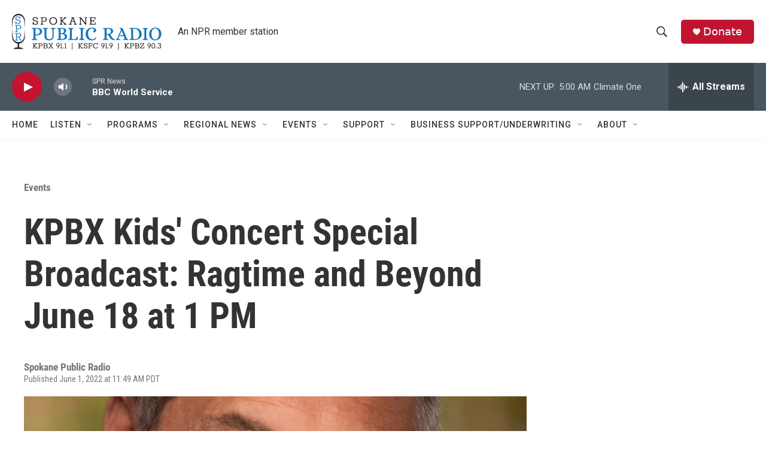

--- FILE ---
content_type: text/html; charset=utf-8
request_url: https://www.google.com/recaptcha/api2/aframe
body_size: 265
content:
<!DOCTYPE HTML><html><head><meta http-equiv="content-type" content="text/html; charset=UTF-8"></head><body><script nonce="hZBseFtf1rCYwthiW3hnMw">/** Anti-fraud and anti-abuse applications only. See google.com/recaptcha */ try{var clients={'sodar':'https://pagead2.googlesyndication.com/pagead/sodar?'};window.addEventListener("message",function(a){try{if(a.source===window.parent){var b=JSON.parse(a.data);var c=clients[b['id']];if(c){var d=document.createElement('img');d.src=c+b['params']+'&rc='+(localStorage.getItem("rc::a")?sessionStorage.getItem("rc::b"):"");window.document.body.appendChild(d);sessionStorage.setItem("rc::e",parseInt(sessionStorage.getItem("rc::e")||0)+1);localStorage.setItem("rc::h",'1769336830567');}}}catch(b){}});window.parent.postMessage("_grecaptcha_ready", "*");}catch(b){}</script></body></html>